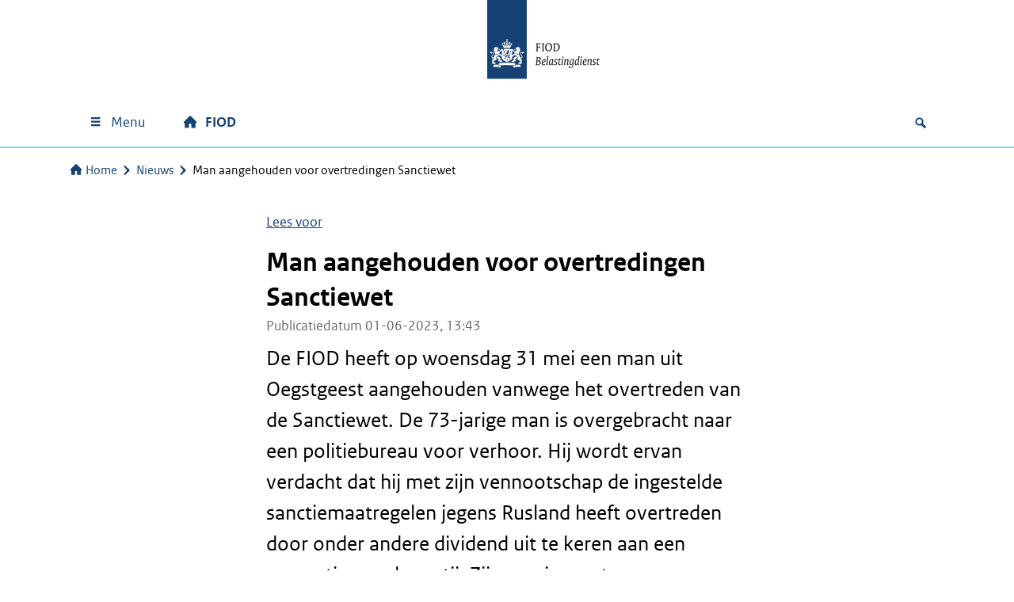

--- FILE ---
content_type: text/html; charset=UTF-8
request_url: https://www.fiod.nl/man-aangehouden-voor-overtredingen-sanctiewet/
body_size: 14436
content:
<!DOCTYPE html>
<html lang="nl-NL">

<head>
	<meta charset="UTF-8">
	<meta name="viewport" content="width=device-width, initial-scale=1">
	<meta name='robots' content='index, follow, max-image-preview:large, max-snippet:-1, max-video-preview:-1' />
<script>
window.koko_analytics = {"url":"https:\/\/www.fiod.nl\/wp-admin\/admin-ajax.php?action=koko_analytics_collect","site_url":"https:\/\/www.fiod.nl","post_id":5059,"path":"\/man-aangehouden-voor-overtredingen-sanctiewet\/","method":"cookie","use_cookie":true};
</script>

	<!-- This site is optimized with the Yoast SEO Premium plugin v26.7 (Yoast SEO v26.7) - https://yoast.com/wordpress/plugins/seo/ -->
	<title>Man aangehouden voor overtredingen Sanctiewet | FIOD Fiscale Inlichtingen en OpsporingsDienst</title>
	<link rel="canonical" href="https://www.fiod.nl/man-aangehouden-voor-overtredingen-sanctiewet/" />
	<meta property="og:locale" content="nl_NL" />
	<meta property="og:type" content="article" />
	<meta property="og:title" content="Man aangehouden voor overtredingen Sanctiewet" />
	<meta property="og:description" content="De FIOD heeft op woensdag 31 mei een man uit Oegstgeest aangehouden vanwege het overtreden van de Sanctiewet. De 73-jarige man is overgebracht naar een politiebureau voor verhoor. Hij wordt ervan verdacht dat hij met zijn vennootschap de ingestelde sanctiemaatregelen jegens Rusland heeft overtreden door onder andere dividend uit te keren aan een gesanctioneerde partij. [&hellip;]" />
	<meta property="og:url" content="https://www.fiod.nl/man-aangehouden-voor-overtredingen-sanctiewet/" />
	<meta property="og:site_name" content="FIOD" />
	<meta property="article:published_time" content="2023-06-01T11:43:53+00:00" />
	<meta property="article:modified_time" content="2023-06-01T13:13:39+00:00" />
	<meta property="og:image" content="https://www.fiod.nl/wp-content/uploads/2022/05/LO23019-1920.jpg" />
	<meta property="og:image:width" content="1920" />
	<meta property="og:image:height" content="1280" />
	<meta property="og:image:type" content="image/jpeg" />
	<meta name="twitter:card" content="summary_large_image" />
	<!-- / Yoast SEO Premium plugin. -->


<link rel='dns-prefetch' href='//f1-eu.readspeaker.com' />
<link rel='dns-prefetch' href='//pwa001.belastingdienst.nl' />
<meta name="google-site-verification" content="MFIQ7edBdD1eqULZu7HD7zqa2GCskboDQBhsADe9XDA" />
<style id='wp-img-auto-sizes-contain-inline-css'>
img:is([sizes=auto i],[sizes^="auto," i]){contain-intrinsic-size:3000px 1500px}
/*# sourceURL=wp-img-auto-sizes-contain-inline-css */
</style>
<style id='wp-block-library-inline-css'>
:root{--wp-block-synced-color:#7a00df;--wp-block-synced-color--rgb:122,0,223;--wp-bound-block-color:var(--wp-block-synced-color);--wp-editor-canvas-background:#ddd;--wp-admin-theme-color:#007cba;--wp-admin-theme-color--rgb:0,124,186;--wp-admin-theme-color-darker-10:#006ba1;--wp-admin-theme-color-darker-10--rgb:0,107,160.5;--wp-admin-theme-color-darker-20:#005a87;--wp-admin-theme-color-darker-20--rgb:0,90,135;--wp-admin-border-width-focus:2px}@media (min-resolution:192dpi){:root{--wp-admin-border-width-focus:1.5px}}.wp-element-button{cursor:pointer}:root .has-very-light-gray-background-color{background-color:#eee}:root .has-very-dark-gray-background-color{background-color:#313131}:root .has-very-light-gray-color{color:#eee}:root .has-very-dark-gray-color{color:#313131}:root .has-vivid-green-cyan-to-vivid-cyan-blue-gradient-background{background:linear-gradient(135deg,#00d084,#0693e3)}:root .has-purple-crush-gradient-background{background:linear-gradient(135deg,#34e2e4,#4721fb 50%,#ab1dfe)}:root .has-hazy-dawn-gradient-background{background:linear-gradient(135deg,#faaca8,#dad0ec)}:root .has-subdued-olive-gradient-background{background:linear-gradient(135deg,#fafae1,#67a671)}:root .has-atomic-cream-gradient-background{background:linear-gradient(135deg,#fdd79a,#004a59)}:root .has-nightshade-gradient-background{background:linear-gradient(135deg,#330968,#31cdcf)}:root .has-midnight-gradient-background{background:linear-gradient(135deg,#020381,#2874fc)}:root{--wp--preset--font-size--normal:16px;--wp--preset--font-size--huge:42px}.has-regular-font-size{font-size:1em}.has-larger-font-size{font-size:2.625em}.has-normal-font-size{font-size:var(--wp--preset--font-size--normal)}.has-huge-font-size{font-size:var(--wp--preset--font-size--huge)}.has-text-align-center{text-align:center}.has-text-align-left{text-align:left}.has-text-align-right{text-align:right}.has-fit-text{white-space:nowrap!important}#end-resizable-editor-section{display:none}.aligncenter{clear:both}.items-justified-left{justify-content:flex-start}.items-justified-center{justify-content:center}.items-justified-right{justify-content:flex-end}.items-justified-space-between{justify-content:space-between}.screen-reader-text{border:0;clip-path:inset(50%);height:1px;margin:-1px;overflow:hidden;padding:0;position:absolute;width:1px;word-wrap:normal!important}.screen-reader-text:focus{background-color:#ddd;clip-path:none;color:#444;display:block;font-size:1em;height:auto;left:5px;line-height:normal;padding:15px 23px 14px;text-decoration:none;top:5px;width:auto;z-index:100000}html :where(.has-border-color){border-style:solid}html :where([style*=border-top-color]){border-top-style:solid}html :where([style*=border-right-color]){border-right-style:solid}html :where([style*=border-bottom-color]){border-bottom-style:solid}html :where([style*=border-left-color]){border-left-style:solid}html :where([style*=border-width]){border-style:solid}html :where([style*=border-top-width]){border-top-style:solid}html :where([style*=border-right-width]){border-right-style:solid}html :where([style*=border-bottom-width]){border-bottom-style:solid}html :where([style*=border-left-width]){border-left-style:solid}html :where(img[class*=wp-image-]){height:auto;max-width:100%}:where(figure){margin:0 0 1em}html :where(.is-position-sticky){--wp-admin--admin-bar--position-offset:var(--wp-admin--admin-bar--height,0px)}@media screen and (max-width:600px){html :where(.is-position-sticky){--wp-admin--admin-bar--position-offset:0px}}

/*# sourceURL=wp-block-library-inline-css */
</style><link rel='stylesheet' id='wtblocks-style-css' href='https://www.fiod.nl/wp-content/plugins/wt-blocks/build/style-index.css?ver=4.9.0' media='all' />
<style id='global-styles-inline-css'>
:root{--wp--preset--aspect-ratio--square: 1;--wp--preset--aspect-ratio--4-3: 4/3;--wp--preset--aspect-ratio--3-4: 3/4;--wp--preset--aspect-ratio--3-2: 3/2;--wp--preset--aspect-ratio--2-3: 2/3;--wp--preset--aspect-ratio--16-9: 16/9;--wp--preset--aspect-ratio--9-16: 9/16;--wp--preset--color--black: #000000;--wp--preset--color--cyan-bluish-gray: #abb8c3;--wp--preset--color--white: #ffffff;--wp--preset--color--pale-pink: #f78da7;--wp--preset--color--vivid-red: #cf2e2e;--wp--preset--color--luminous-vivid-orange: #ff6900;--wp--preset--color--luminous-vivid-amber: #fcb900;--wp--preset--color--light-green-cyan: #7bdcb5;--wp--preset--color--vivid-green-cyan: #00d084;--wp--preset--color--pale-cyan-blue: #8ed1fc;--wp--preset--color--vivid-cyan-blue: #0693e3;--wp--preset--color--vivid-purple: #9b51e0;--wp--preset--color--gray-1: #f3f3f3;--wp--preset--color--gray-2: #e6e6e6;--wp--preset--color--gray-3: #cccccc;--wp--preset--color--gray-4: #b4b4b4;--wp--preset--color--gray-5: #999999;--wp--preset--color--gray-6: #696969;--wp--preset--color--gray-7: #535353;--wp--preset--color--purple-100: #42145f;--wp--preset--color--purple-60: #8d729f;--wp--preset--color--purple-30: #c6b9cf;--wp--preset--color--purple-15: #e3dce7;--wp--preset--color--violet-100: #a90061;--wp--preset--color--violet-60: #cb66a0;--wp--preset--color--violet-30: #e5b3d0;--wp--preset--color--violet-15: #f2d9e7;--wp--preset--color--rubyred-100: #ca005d;--wp--preset--color--rubyred-60: #df669d;--wp--preset--color--rubyred-30: #efb3ce;--wp--preset--color--rubyred-15: #f7d9e7;--wp--preset--color--pink-100: #f092cd;--wp--preset--color--pink-60: #f6bde1;--wp--preset--color--pink-30: #fbdef0;--wp--preset--color--pink-15: #fdeff8;--wp--preset--color--red-100: #d52b1e;--wp--preset--color--red-60: #e67f78;--wp--preset--color--red-30: #f2bfbc;--wp--preset--color--red-15: #f9dfdd;--wp--preset--color--orange-100: #e17000;--wp--preset--color--orange-60: #eda966;--wp--preset--color--orange-30: #f6d4b3;--wp--preset--color--orange-15: #fbead9;--wp--preset--color--darkyellow-100: #ffb612;--wp--preset--color--darkyellow-60: #fdd370;--wp--preset--color--darkyellow-30: #ffe9b8;--wp--preset--color--darkyellow-15: #fff4db;--wp--preset--color--yellow-100: #f9e11e;--wp--preset--color--yellow-60: #fbed78;--wp--preset--color--yellow-30: #fdf6bc;--wp--preset--color--yellow-15: #fefbdd;--wp--preset--color--darkbrown-100: #673327;--wp--preset--color--darkbrown-60: #a3847d;--wp--preset--color--darkbrown-30: #d1c2be;--wp--preset--color--darkbrown-15: #e8e0df;--wp--preset--color--brown-100: #94710a;--wp--preset--color--brown-60: #bfa96c;--wp--preset--color--brown-30: #dfd4b6;--wp--preset--color--brown-15: #efeada;--wp--preset--color--darkgreen-100: #275937;--wp--preset--color--darkgreen-60: #7d9b87;--wp--preset--color--darkgreen-30: #becdc3;--wp--preset--color--darkgreen-15: #dfe6e1;--wp--preset--color--green-100: #39870c;--wp--preset--color--green-60: #88b76d;--wp--preset--color--green-30: #c4dbb6;--wp--preset--color--green-15: #e1eddb;--wp--preset--color--mossgreen-100: #777b00;--wp--preset--color--mossgreen-60: #adaf66;--wp--preset--color--mossgreen-30: #d6d7b3;--wp--preset--color--mossgreen-15: #ebebd9;--wp--preset--color--mintgreen-100: #76d2b6;--wp--preset--color--mintgreen-60: #ace4d3;--wp--preset--color--mintgreen-30: #d6f2e9;--wp--preset--color--mintgreen-15: #eaf8f4;--wp--preset--color--darkblue-100: #01689b;--wp--preset--color--darkblue-60: #66a4c3;--wp--preset--color--darkblue-30: #b3d2e1;--wp--preset--color--darkblue-15: #d9e8f0;--wp--preset--color--skyblue-100: #007bc7;--wp--preset--color--skyblue-60: #66afdd;--wp--preset--color--skyblue-30: #b3d7ee;--wp--preset--color--skyblue-15: #d9ebf7;--wp--preset--color--lightblue-100: #8fcae7;--wp--preset--color--lightblue-60: #bcdff0;--wp--preset--color--lightblue-30: #ddeff8;--wp--preset--color--lightblue-15: #eef7fb;--wp--preset--color--logoblue-100: #154273;--wp--preset--color--logoblue-60: #738eab;--wp--preset--color--logoblue-30: #b8c6d5;--wp--preset--color--logoblue-15: #dce3ea;--wp--preset--gradient--vivid-cyan-blue-to-vivid-purple: linear-gradient(135deg,rgb(6,147,227) 0%,rgb(155,81,224) 100%);--wp--preset--gradient--light-green-cyan-to-vivid-green-cyan: linear-gradient(135deg,rgb(122,220,180) 0%,rgb(0,208,130) 100%);--wp--preset--gradient--luminous-vivid-amber-to-luminous-vivid-orange: linear-gradient(135deg,rgb(252,185,0) 0%,rgb(255,105,0) 100%);--wp--preset--gradient--luminous-vivid-orange-to-vivid-red: linear-gradient(135deg,rgb(255,105,0) 0%,rgb(207,46,46) 100%);--wp--preset--gradient--very-light-gray-to-cyan-bluish-gray: linear-gradient(135deg,rgb(238,238,238) 0%,rgb(169,184,195) 100%);--wp--preset--gradient--cool-to-warm-spectrum: linear-gradient(135deg,rgb(74,234,220) 0%,rgb(151,120,209) 20%,rgb(207,42,186) 40%,rgb(238,44,130) 60%,rgb(251,105,98) 80%,rgb(254,248,76) 100%);--wp--preset--gradient--blush-light-purple: linear-gradient(135deg,rgb(255,206,236) 0%,rgb(152,150,240) 100%);--wp--preset--gradient--blush-bordeaux: linear-gradient(135deg,rgb(254,205,165) 0%,rgb(254,45,45) 50%,rgb(107,0,62) 100%);--wp--preset--gradient--luminous-dusk: linear-gradient(135deg,rgb(255,203,112) 0%,rgb(199,81,192) 50%,rgb(65,88,208) 100%);--wp--preset--gradient--pale-ocean: linear-gradient(135deg,rgb(255,245,203) 0%,rgb(182,227,212) 50%,rgb(51,167,181) 100%);--wp--preset--gradient--electric-grass: linear-gradient(135deg,rgb(202,248,128) 0%,rgb(113,206,126) 100%);--wp--preset--gradient--midnight: linear-gradient(135deg,rgb(2,3,129) 0%,rgb(40,116,252) 100%);--wp--preset--font-size--small: 13px;--wp--preset--font-size--medium: 20px;--wp--preset--font-size--large: 36px;--wp--preset--font-size--x-large: 42px;--wp--preset--spacing--20: 0.44rem;--wp--preset--spacing--30: 0.67rem;--wp--preset--spacing--40: 1rem;--wp--preset--spacing--50: 1.5rem;--wp--preset--spacing--60: 2.25rem;--wp--preset--spacing--70: 3.38rem;--wp--preset--spacing--80: 5.06rem;--wp--preset--shadow--natural: 6px 6px 9px rgba(0, 0, 0, 0.2);--wp--preset--shadow--deep: 12px 12px 50px rgba(0, 0, 0, 0.4);--wp--preset--shadow--sharp: 6px 6px 0px rgba(0, 0, 0, 0.2);--wp--preset--shadow--outlined: 6px 6px 0px -3px rgb(255, 255, 255), 6px 6px rgb(0, 0, 0);--wp--preset--shadow--crisp: 6px 6px 0px rgb(0, 0, 0);}:where(body) { margin: 0; }.wp-site-blocks > .alignleft { float: left; margin-right: 2em; }.wp-site-blocks > .alignright { float: right; margin-left: 2em; }.wp-site-blocks > .aligncenter { justify-content: center; margin-left: auto; margin-right: auto; }:where(.is-layout-flex){gap: 0.5em;}:where(.is-layout-grid){gap: 0.5em;}.is-layout-flow > .alignleft{float: left;margin-inline-start: 0;margin-inline-end: 2em;}.is-layout-flow > .alignright{float: right;margin-inline-start: 2em;margin-inline-end: 0;}.is-layout-flow > .aligncenter{margin-left: auto !important;margin-right: auto !important;}.is-layout-constrained > .alignleft{float: left;margin-inline-start: 0;margin-inline-end: 2em;}.is-layout-constrained > .alignright{float: right;margin-inline-start: 2em;margin-inline-end: 0;}.is-layout-constrained > .aligncenter{margin-left: auto !important;margin-right: auto !important;}.is-layout-constrained > :where(:not(.alignleft):not(.alignright):not(.alignfull)){margin-left: auto !important;margin-right: auto !important;}body .is-layout-flex{display: flex;}.is-layout-flex{flex-wrap: wrap;align-items: center;}.is-layout-flex > :is(*, div){margin: 0;}body .is-layout-grid{display: grid;}.is-layout-grid > :is(*, div){margin: 0;}body{padding-top: 0px;padding-right: 0px;padding-bottom: 0px;padding-left: 0px;}a:where(:not(.wp-element-button)){text-decoration: underline;}:root :where(.wp-element-button, .wp-block-button__link){background-color: #32373c;border-width: 0;color: #fff;font-family: inherit;font-size: inherit;font-style: inherit;font-weight: inherit;letter-spacing: inherit;line-height: inherit;padding-top: calc(0.667em + 2px);padding-right: calc(1.333em + 2px);padding-bottom: calc(0.667em + 2px);padding-left: calc(1.333em + 2px);text-decoration: none;text-transform: inherit;}.has-black-color{color: var(--wp--preset--color--black) !important;}.has-cyan-bluish-gray-color{color: var(--wp--preset--color--cyan-bluish-gray) !important;}.has-white-color{color: var(--wp--preset--color--white) !important;}.has-pale-pink-color{color: var(--wp--preset--color--pale-pink) !important;}.has-vivid-red-color{color: var(--wp--preset--color--vivid-red) !important;}.has-luminous-vivid-orange-color{color: var(--wp--preset--color--luminous-vivid-orange) !important;}.has-luminous-vivid-amber-color{color: var(--wp--preset--color--luminous-vivid-amber) !important;}.has-light-green-cyan-color{color: var(--wp--preset--color--light-green-cyan) !important;}.has-vivid-green-cyan-color{color: var(--wp--preset--color--vivid-green-cyan) !important;}.has-pale-cyan-blue-color{color: var(--wp--preset--color--pale-cyan-blue) !important;}.has-vivid-cyan-blue-color{color: var(--wp--preset--color--vivid-cyan-blue) !important;}.has-vivid-purple-color{color: var(--wp--preset--color--vivid-purple) !important;}.has-gray-1-color{color: var(--wp--preset--color--gray-1) !important;}.has-gray-2-color{color: var(--wp--preset--color--gray-2) !important;}.has-gray-3-color{color: var(--wp--preset--color--gray-3) !important;}.has-gray-4-color{color: var(--wp--preset--color--gray-4) !important;}.has-gray-5-color{color: var(--wp--preset--color--gray-5) !important;}.has-gray-6-color{color: var(--wp--preset--color--gray-6) !important;}.has-gray-7-color{color: var(--wp--preset--color--gray-7) !important;}.has-purple-100-color{color: var(--wp--preset--color--purple-100) !important;}.has-purple-60-color{color: var(--wp--preset--color--purple-60) !important;}.has-purple-30-color{color: var(--wp--preset--color--purple-30) !important;}.has-purple-15-color{color: var(--wp--preset--color--purple-15) !important;}.has-violet-100-color{color: var(--wp--preset--color--violet-100) !important;}.has-violet-60-color{color: var(--wp--preset--color--violet-60) !important;}.has-violet-30-color{color: var(--wp--preset--color--violet-30) !important;}.has-violet-15-color{color: var(--wp--preset--color--violet-15) !important;}.has-rubyred-100-color{color: var(--wp--preset--color--rubyred-100) !important;}.has-rubyred-60-color{color: var(--wp--preset--color--rubyred-60) !important;}.has-rubyred-30-color{color: var(--wp--preset--color--rubyred-30) !important;}.has-rubyred-15-color{color: var(--wp--preset--color--rubyred-15) !important;}.has-pink-100-color{color: var(--wp--preset--color--pink-100) !important;}.has-pink-60-color{color: var(--wp--preset--color--pink-60) !important;}.has-pink-30-color{color: var(--wp--preset--color--pink-30) !important;}.has-pink-15-color{color: var(--wp--preset--color--pink-15) !important;}.has-red-100-color{color: var(--wp--preset--color--red-100) !important;}.has-red-60-color{color: var(--wp--preset--color--red-60) !important;}.has-red-30-color{color: var(--wp--preset--color--red-30) !important;}.has-red-15-color{color: var(--wp--preset--color--red-15) !important;}.has-orange-100-color{color: var(--wp--preset--color--orange-100) !important;}.has-orange-60-color{color: var(--wp--preset--color--orange-60) !important;}.has-orange-30-color{color: var(--wp--preset--color--orange-30) !important;}.has-orange-15-color{color: var(--wp--preset--color--orange-15) !important;}.has-darkyellow-100-color{color: var(--wp--preset--color--darkyellow-100) !important;}.has-darkyellow-60-color{color: var(--wp--preset--color--darkyellow-60) !important;}.has-darkyellow-30-color{color: var(--wp--preset--color--darkyellow-30) !important;}.has-darkyellow-15-color{color: var(--wp--preset--color--darkyellow-15) !important;}.has-yellow-100-color{color: var(--wp--preset--color--yellow-100) !important;}.has-yellow-60-color{color: var(--wp--preset--color--yellow-60) !important;}.has-yellow-30-color{color: var(--wp--preset--color--yellow-30) !important;}.has-yellow-15-color{color: var(--wp--preset--color--yellow-15) !important;}.has-darkbrown-100-color{color: var(--wp--preset--color--darkbrown-100) !important;}.has-darkbrown-60-color{color: var(--wp--preset--color--darkbrown-60) !important;}.has-darkbrown-30-color{color: var(--wp--preset--color--darkbrown-30) !important;}.has-darkbrown-15-color{color: var(--wp--preset--color--darkbrown-15) !important;}.has-brown-100-color{color: var(--wp--preset--color--brown-100) !important;}.has-brown-60-color{color: var(--wp--preset--color--brown-60) !important;}.has-brown-30-color{color: var(--wp--preset--color--brown-30) !important;}.has-brown-15-color{color: var(--wp--preset--color--brown-15) !important;}.has-darkgreen-100-color{color: var(--wp--preset--color--darkgreen-100) !important;}.has-darkgreen-60-color{color: var(--wp--preset--color--darkgreen-60) !important;}.has-darkgreen-30-color{color: var(--wp--preset--color--darkgreen-30) !important;}.has-darkgreen-15-color{color: var(--wp--preset--color--darkgreen-15) !important;}.has-green-100-color{color: var(--wp--preset--color--green-100) !important;}.has-green-60-color{color: var(--wp--preset--color--green-60) !important;}.has-green-30-color{color: var(--wp--preset--color--green-30) !important;}.has-green-15-color{color: var(--wp--preset--color--green-15) !important;}.has-mossgreen-100-color{color: var(--wp--preset--color--mossgreen-100) !important;}.has-mossgreen-60-color{color: var(--wp--preset--color--mossgreen-60) !important;}.has-mossgreen-30-color{color: var(--wp--preset--color--mossgreen-30) !important;}.has-mossgreen-15-color{color: var(--wp--preset--color--mossgreen-15) !important;}.has-mintgreen-100-color{color: var(--wp--preset--color--mintgreen-100) !important;}.has-mintgreen-60-color{color: var(--wp--preset--color--mintgreen-60) !important;}.has-mintgreen-30-color{color: var(--wp--preset--color--mintgreen-30) !important;}.has-mintgreen-15-color{color: var(--wp--preset--color--mintgreen-15) !important;}.has-darkblue-100-color{color: var(--wp--preset--color--darkblue-100) !important;}.has-darkblue-60-color{color: var(--wp--preset--color--darkblue-60) !important;}.has-darkblue-30-color{color: var(--wp--preset--color--darkblue-30) !important;}.has-darkblue-15-color{color: var(--wp--preset--color--darkblue-15) !important;}.has-skyblue-100-color{color: var(--wp--preset--color--skyblue-100) !important;}.has-skyblue-60-color{color: var(--wp--preset--color--skyblue-60) !important;}.has-skyblue-30-color{color: var(--wp--preset--color--skyblue-30) !important;}.has-skyblue-15-color{color: var(--wp--preset--color--skyblue-15) !important;}.has-lightblue-100-color{color: var(--wp--preset--color--lightblue-100) !important;}.has-lightblue-60-color{color: var(--wp--preset--color--lightblue-60) !important;}.has-lightblue-30-color{color: var(--wp--preset--color--lightblue-30) !important;}.has-lightblue-15-color{color: var(--wp--preset--color--lightblue-15) !important;}.has-logoblue-100-color{color: var(--wp--preset--color--logoblue-100) !important;}.has-logoblue-60-color{color: var(--wp--preset--color--logoblue-60) !important;}.has-logoblue-30-color{color: var(--wp--preset--color--logoblue-30) !important;}.has-logoblue-15-color{color: var(--wp--preset--color--logoblue-15) !important;}.has-black-background-color{background-color: var(--wp--preset--color--black) !important;}.has-cyan-bluish-gray-background-color{background-color: var(--wp--preset--color--cyan-bluish-gray) !important;}.has-white-background-color{background-color: var(--wp--preset--color--white) !important;}.has-pale-pink-background-color{background-color: var(--wp--preset--color--pale-pink) !important;}.has-vivid-red-background-color{background-color: var(--wp--preset--color--vivid-red) !important;}.has-luminous-vivid-orange-background-color{background-color: var(--wp--preset--color--luminous-vivid-orange) !important;}.has-luminous-vivid-amber-background-color{background-color: var(--wp--preset--color--luminous-vivid-amber) !important;}.has-light-green-cyan-background-color{background-color: var(--wp--preset--color--light-green-cyan) !important;}.has-vivid-green-cyan-background-color{background-color: var(--wp--preset--color--vivid-green-cyan) !important;}.has-pale-cyan-blue-background-color{background-color: var(--wp--preset--color--pale-cyan-blue) !important;}.has-vivid-cyan-blue-background-color{background-color: var(--wp--preset--color--vivid-cyan-blue) !important;}.has-vivid-purple-background-color{background-color: var(--wp--preset--color--vivid-purple) !important;}.has-gray-1-background-color{background-color: var(--wp--preset--color--gray-1) !important;}.has-gray-2-background-color{background-color: var(--wp--preset--color--gray-2) !important;}.has-gray-3-background-color{background-color: var(--wp--preset--color--gray-3) !important;}.has-gray-4-background-color{background-color: var(--wp--preset--color--gray-4) !important;}.has-gray-5-background-color{background-color: var(--wp--preset--color--gray-5) !important;}.has-gray-6-background-color{background-color: var(--wp--preset--color--gray-6) !important;}.has-gray-7-background-color{background-color: var(--wp--preset--color--gray-7) !important;}.has-purple-100-background-color{background-color: var(--wp--preset--color--purple-100) !important;}.has-purple-60-background-color{background-color: var(--wp--preset--color--purple-60) !important;}.has-purple-30-background-color{background-color: var(--wp--preset--color--purple-30) !important;}.has-purple-15-background-color{background-color: var(--wp--preset--color--purple-15) !important;}.has-violet-100-background-color{background-color: var(--wp--preset--color--violet-100) !important;}.has-violet-60-background-color{background-color: var(--wp--preset--color--violet-60) !important;}.has-violet-30-background-color{background-color: var(--wp--preset--color--violet-30) !important;}.has-violet-15-background-color{background-color: var(--wp--preset--color--violet-15) !important;}.has-rubyred-100-background-color{background-color: var(--wp--preset--color--rubyred-100) !important;}.has-rubyred-60-background-color{background-color: var(--wp--preset--color--rubyred-60) !important;}.has-rubyred-30-background-color{background-color: var(--wp--preset--color--rubyred-30) !important;}.has-rubyred-15-background-color{background-color: var(--wp--preset--color--rubyred-15) !important;}.has-pink-100-background-color{background-color: var(--wp--preset--color--pink-100) !important;}.has-pink-60-background-color{background-color: var(--wp--preset--color--pink-60) !important;}.has-pink-30-background-color{background-color: var(--wp--preset--color--pink-30) !important;}.has-pink-15-background-color{background-color: var(--wp--preset--color--pink-15) !important;}.has-red-100-background-color{background-color: var(--wp--preset--color--red-100) !important;}.has-red-60-background-color{background-color: var(--wp--preset--color--red-60) !important;}.has-red-30-background-color{background-color: var(--wp--preset--color--red-30) !important;}.has-red-15-background-color{background-color: var(--wp--preset--color--red-15) !important;}.has-orange-100-background-color{background-color: var(--wp--preset--color--orange-100) !important;}.has-orange-60-background-color{background-color: var(--wp--preset--color--orange-60) !important;}.has-orange-30-background-color{background-color: var(--wp--preset--color--orange-30) !important;}.has-orange-15-background-color{background-color: var(--wp--preset--color--orange-15) !important;}.has-darkyellow-100-background-color{background-color: var(--wp--preset--color--darkyellow-100) !important;}.has-darkyellow-60-background-color{background-color: var(--wp--preset--color--darkyellow-60) !important;}.has-darkyellow-30-background-color{background-color: var(--wp--preset--color--darkyellow-30) !important;}.has-darkyellow-15-background-color{background-color: var(--wp--preset--color--darkyellow-15) !important;}.has-yellow-100-background-color{background-color: var(--wp--preset--color--yellow-100) !important;}.has-yellow-60-background-color{background-color: var(--wp--preset--color--yellow-60) !important;}.has-yellow-30-background-color{background-color: var(--wp--preset--color--yellow-30) !important;}.has-yellow-15-background-color{background-color: var(--wp--preset--color--yellow-15) !important;}.has-darkbrown-100-background-color{background-color: var(--wp--preset--color--darkbrown-100) !important;}.has-darkbrown-60-background-color{background-color: var(--wp--preset--color--darkbrown-60) !important;}.has-darkbrown-30-background-color{background-color: var(--wp--preset--color--darkbrown-30) !important;}.has-darkbrown-15-background-color{background-color: var(--wp--preset--color--darkbrown-15) !important;}.has-brown-100-background-color{background-color: var(--wp--preset--color--brown-100) !important;}.has-brown-60-background-color{background-color: var(--wp--preset--color--brown-60) !important;}.has-brown-30-background-color{background-color: var(--wp--preset--color--brown-30) !important;}.has-brown-15-background-color{background-color: var(--wp--preset--color--brown-15) !important;}.has-darkgreen-100-background-color{background-color: var(--wp--preset--color--darkgreen-100) !important;}.has-darkgreen-60-background-color{background-color: var(--wp--preset--color--darkgreen-60) !important;}.has-darkgreen-30-background-color{background-color: var(--wp--preset--color--darkgreen-30) !important;}.has-darkgreen-15-background-color{background-color: var(--wp--preset--color--darkgreen-15) !important;}.has-green-100-background-color{background-color: var(--wp--preset--color--green-100) !important;}.has-green-60-background-color{background-color: var(--wp--preset--color--green-60) !important;}.has-green-30-background-color{background-color: var(--wp--preset--color--green-30) !important;}.has-green-15-background-color{background-color: var(--wp--preset--color--green-15) !important;}.has-mossgreen-100-background-color{background-color: var(--wp--preset--color--mossgreen-100) !important;}.has-mossgreen-60-background-color{background-color: var(--wp--preset--color--mossgreen-60) !important;}.has-mossgreen-30-background-color{background-color: var(--wp--preset--color--mossgreen-30) !important;}.has-mossgreen-15-background-color{background-color: var(--wp--preset--color--mossgreen-15) !important;}.has-mintgreen-100-background-color{background-color: var(--wp--preset--color--mintgreen-100) !important;}.has-mintgreen-60-background-color{background-color: var(--wp--preset--color--mintgreen-60) !important;}.has-mintgreen-30-background-color{background-color: var(--wp--preset--color--mintgreen-30) !important;}.has-mintgreen-15-background-color{background-color: var(--wp--preset--color--mintgreen-15) !important;}.has-darkblue-100-background-color{background-color: var(--wp--preset--color--darkblue-100) !important;}.has-darkblue-60-background-color{background-color: var(--wp--preset--color--darkblue-60) !important;}.has-darkblue-30-background-color{background-color: var(--wp--preset--color--darkblue-30) !important;}.has-darkblue-15-background-color{background-color: var(--wp--preset--color--darkblue-15) !important;}.has-skyblue-100-background-color{background-color: var(--wp--preset--color--skyblue-100) !important;}.has-skyblue-60-background-color{background-color: var(--wp--preset--color--skyblue-60) !important;}.has-skyblue-30-background-color{background-color: var(--wp--preset--color--skyblue-30) !important;}.has-skyblue-15-background-color{background-color: var(--wp--preset--color--skyblue-15) !important;}.has-lightblue-100-background-color{background-color: var(--wp--preset--color--lightblue-100) !important;}.has-lightblue-60-background-color{background-color: var(--wp--preset--color--lightblue-60) !important;}.has-lightblue-30-background-color{background-color: var(--wp--preset--color--lightblue-30) !important;}.has-lightblue-15-background-color{background-color: var(--wp--preset--color--lightblue-15) !important;}.has-logoblue-100-background-color{background-color: var(--wp--preset--color--logoblue-100) !important;}.has-logoblue-60-background-color{background-color: var(--wp--preset--color--logoblue-60) !important;}.has-logoblue-30-background-color{background-color: var(--wp--preset--color--logoblue-30) !important;}.has-logoblue-15-background-color{background-color: var(--wp--preset--color--logoblue-15) !important;}.has-black-border-color{border-color: var(--wp--preset--color--black) !important;}.has-cyan-bluish-gray-border-color{border-color: var(--wp--preset--color--cyan-bluish-gray) !important;}.has-white-border-color{border-color: var(--wp--preset--color--white) !important;}.has-pale-pink-border-color{border-color: var(--wp--preset--color--pale-pink) !important;}.has-vivid-red-border-color{border-color: var(--wp--preset--color--vivid-red) !important;}.has-luminous-vivid-orange-border-color{border-color: var(--wp--preset--color--luminous-vivid-orange) !important;}.has-luminous-vivid-amber-border-color{border-color: var(--wp--preset--color--luminous-vivid-amber) !important;}.has-light-green-cyan-border-color{border-color: var(--wp--preset--color--light-green-cyan) !important;}.has-vivid-green-cyan-border-color{border-color: var(--wp--preset--color--vivid-green-cyan) !important;}.has-pale-cyan-blue-border-color{border-color: var(--wp--preset--color--pale-cyan-blue) !important;}.has-vivid-cyan-blue-border-color{border-color: var(--wp--preset--color--vivid-cyan-blue) !important;}.has-vivid-purple-border-color{border-color: var(--wp--preset--color--vivid-purple) !important;}.has-gray-1-border-color{border-color: var(--wp--preset--color--gray-1) !important;}.has-gray-2-border-color{border-color: var(--wp--preset--color--gray-2) !important;}.has-gray-3-border-color{border-color: var(--wp--preset--color--gray-3) !important;}.has-gray-4-border-color{border-color: var(--wp--preset--color--gray-4) !important;}.has-gray-5-border-color{border-color: var(--wp--preset--color--gray-5) !important;}.has-gray-6-border-color{border-color: var(--wp--preset--color--gray-6) !important;}.has-gray-7-border-color{border-color: var(--wp--preset--color--gray-7) !important;}.has-purple-100-border-color{border-color: var(--wp--preset--color--purple-100) !important;}.has-purple-60-border-color{border-color: var(--wp--preset--color--purple-60) !important;}.has-purple-30-border-color{border-color: var(--wp--preset--color--purple-30) !important;}.has-purple-15-border-color{border-color: var(--wp--preset--color--purple-15) !important;}.has-violet-100-border-color{border-color: var(--wp--preset--color--violet-100) !important;}.has-violet-60-border-color{border-color: var(--wp--preset--color--violet-60) !important;}.has-violet-30-border-color{border-color: var(--wp--preset--color--violet-30) !important;}.has-violet-15-border-color{border-color: var(--wp--preset--color--violet-15) !important;}.has-rubyred-100-border-color{border-color: var(--wp--preset--color--rubyred-100) !important;}.has-rubyred-60-border-color{border-color: var(--wp--preset--color--rubyred-60) !important;}.has-rubyred-30-border-color{border-color: var(--wp--preset--color--rubyred-30) !important;}.has-rubyred-15-border-color{border-color: var(--wp--preset--color--rubyred-15) !important;}.has-pink-100-border-color{border-color: var(--wp--preset--color--pink-100) !important;}.has-pink-60-border-color{border-color: var(--wp--preset--color--pink-60) !important;}.has-pink-30-border-color{border-color: var(--wp--preset--color--pink-30) !important;}.has-pink-15-border-color{border-color: var(--wp--preset--color--pink-15) !important;}.has-red-100-border-color{border-color: var(--wp--preset--color--red-100) !important;}.has-red-60-border-color{border-color: var(--wp--preset--color--red-60) !important;}.has-red-30-border-color{border-color: var(--wp--preset--color--red-30) !important;}.has-red-15-border-color{border-color: var(--wp--preset--color--red-15) !important;}.has-orange-100-border-color{border-color: var(--wp--preset--color--orange-100) !important;}.has-orange-60-border-color{border-color: var(--wp--preset--color--orange-60) !important;}.has-orange-30-border-color{border-color: var(--wp--preset--color--orange-30) !important;}.has-orange-15-border-color{border-color: var(--wp--preset--color--orange-15) !important;}.has-darkyellow-100-border-color{border-color: var(--wp--preset--color--darkyellow-100) !important;}.has-darkyellow-60-border-color{border-color: var(--wp--preset--color--darkyellow-60) !important;}.has-darkyellow-30-border-color{border-color: var(--wp--preset--color--darkyellow-30) !important;}.has-darkyellow-15-border-color{border-color: var(--wp--preset--color--darkyellow-15) !important;}.has-yellow-100-border-color{border-color: var(--wp--preset--color--yellow-100) !important;}.has-yellow-60-border-color{border-color: var(--wp--preset--color--yellow-60) !important;}.has-yellow-30-border-color{border-color: var(--wp--preset--color--yellow-30) !important;}.has-yellow-15-border-color{border-color: var(--wp--preset--color--yellow-15) !important;}.has-darkbrown-100-border-color{border-color: var(--wp--preset--color--darkbrown-100) !important;}.has-darkbrown-60-border-color{border-color: var(--wp--preset--color--darkbrown-60) !important;}.has-darkbrown-30-border-color{border-color: var(--wp--preset--color--darkbrown-30) !important;}.has-darkbrown-15-border-color{border-color: var(--wp--preset--color--darkbrown-15) !important;}.has-brown-100-border-color{border-color: var(--wp--preset--color--brown-100) !important;}.has-brown-60-border-color{border-color: var(--wp--preset--color--brown-60) !important;}.has-brown-30-border-color{border-color: var(--wp--preset--color--brown-30) !important;}.has-brown-15-border-color{border-color: var(--wp--preset--color--brown-15) !important;}.has-darkgreen-100-border-color{border-color: var(--wp--preset--color--darkgreen-100) !important;}.has-darkgreen-60-border-color{border-color: var(--wp--preset--color--darkgreen-60) !important;}.has-darkgreen-30-border-color{border-color: var(--wp--preset--color--darkgreen-30) !important;}.has-darkgreen-15-border-color{border-color: var(--wp--preset--color--darkgreen-15) !important;}.has-green-100-border-color{border-color: var(--wp--preset--color--green-100) !important;}.has-green-60-border-color{border-color: var(--wp--preset--color--green-60) !important;}.has-green-30-border-color{border-color: var(--wp--preset--color--green-30) !important;}.has-green-15-border-color{border-color: var(--wp--preset--color--green-15) !important;}.has-mossgreen-100-border-color{border-color: var(--wp--preset--color--mossgreen-100) !important;}.has-mossgreen-60-border-color{border-color: var(--wp--preset--color--mossgreen-60) !important;}.has-mossgreen-30-border-color{border-color: var(--wp--preset--color--mossgreen-30) !important;}.has-mossgreen-15-border-color{border-color: var(--wp--preset--color--mossgreen-15) !important;}.has-mintgreen-100-border-color{border-color: var(--wp--preset--color--mintgreen-100) !important;}.has-mintgreen-60-border-color{border-color: var(--wp--preset--color--mintgreen-60) !important;}.has-mintgreen-30-border-color{border-color: var(--wp--preset--color--mintgreen-30) !important;}.has-mintgreen-15-border-color{border-color: var(--wp--preset--color--mintgreen-15) !important;}.has-darkblue-100-border-color{border-color: var(--wp--preset--color--darkblue-100) !important;}.has-darkblue-60-border-color{border-color: var(--wp--preset--color--darkblue-60) !important;}.has-darkblue-30-border-color{border-color: var(--wp--preset--color--darkblue-30) !important;}.has-darkblue-15-border-color{border-color: var(--wp--preset--color--darkblue-15) !important;}.has-skyblue-100-border-color{border-color: var(--wp--preset--color--skyblue-100) !important;}.has-skyblue-60-border-color{border-color: var(--wp--preset--color--skyblue-60) !important;}.has-skyblue-30-border-color{border-color: var(--wp--preset--color--skyblue-30) !important;}.has-skyblue-15-border-color{border-color: var(--wp--preset--color--skyblue-15) !important;}.has-lightblue-100-border-color{border-color: var(--wp--preset--color--lightblue-100) !important;}.has-lightblue-60-border-color{border-color: var(--wp--preset--color--lightblue-60) !important;}.has-lightblue-30-border-color{border-color: var(--wp--preset--color--lightblue-30) !important;}.has-lightblue-15-border-color{border-color: var(--wp--preset--color--lightblue-15) !important;}.has-logoblue-100-border-color{border-color: var(--wp--preset--color--logoblue-100) !important;}.has-logoblue-60-border-color{border-color: var(--wp--preset--color--logoblue-60) !important;}.has-logoblue-30-border-color{border-color: var(--wp--preset--color--logoblue-30) !important;}.has-logoblue-15-border-color{border-color: var(--wp--preset--color--logoblue-15) !important;}.has-vivid-cyan-blue-to-vivid-purple-gradient-background{background: var(--wp--preset--gradient--vivid-cyan-blue-to-vivid-purple) !important;}.has-light-green-cyan-to-vivid-green-cyan-gradient-background{background: var(--wp--preset--gradient--light-green-cyan-to-vivid-green-cyan) !important;}.has-luminous-vivid-amber-to-luminous-vivid-orange-gradient-background{background: var(--wp--preset--gradient--luminous-vivid-amber-to-luminous-vivid-orange) !important;}.has-luminous-vivid-orange-to-vivid-red-gradient-background{background: var(--wp--preset--gradient--luminous-vivid-orange-to-vivid-red) !important;}.has-very-light-gray-to-cyan-bluish-gray-gradient-background{background: var(--wp--preset--gradient--very-light-gray-to-cyan-bluish-gray) !important;}.has-cool-to-warm-spectrum-gradient-background{background: var(--wp--preset--gradient--cool-to-warm-spectrum) !important;}.has-blush-light-purple-gradient-background{background: var(--wp--preset--gradient--blush-light-purple) !important;}.has-blush-bordeaux-gradient-background{background: var(--wp--preset--gradient--blush-bordeaux) !important;}.has-luminous-dusk-gradient-background{background: var(--wp--preset--gradient--luminous-dusk) !important;}.has-pale-ocean-gradient-background{background: var(--wp--preset--gradient--pale-ocean) !important;}.has-electric-grass-gradient-background{background: var(--wp--preset--gradient--electric-grass) !important;}.has-midnight-gradient-background{background: var(--wp--preset--gradient--midnight) !important;}.has-small-font-size{font-size: var(--wp--preset--font-size--small) !important;}.has-medium-font-size{font-size: var(--wp--preset--font-size--medium) !important;}.has-large-font-size{font-size: var(--wp--preset--font-size--large) !important;}.has-x-large-font-size{font-size: var(--wp--preset--font-size--x-large) !important;}
/*# sourceURL=global-styles-inline-css */
</style>

<link rel='stylesheet' id='flexible_table_block_addon_style-css' href='https://www.fiod.nl/wp-content/plugins/wt-flexible-table-block-addon/css/wt-flexible-table-block-addon.css?ver=13.14.1' media='all' />
<link rel='stylesheet' id='search-filter-plugin-styles-css' href='https://www.fiod.nl/wp-content/plugins/search-filter-pro/public/assets/css/search-filter.min.css?ver=2.5.21' media='all' />
<link rel='stylesheet' id='wt_style-css' href='https://www.fiod.nl/wp-content/themes/webthema/build/css/wt.css?ver=7.5.1' media='all' />
<style id='wt_style-inline-css'>
body {--wt-theme-domain-color:var(--wp--preset--color--lightblue-100);--wt-theme-domain-text-color:var(--wp--preset--color--black);--wt-theme-domain-60-color:var(--wp--preset--color--lightblue-60);--wt-theme-domain-30-color:var(--wp--preset--color--lightblue-30);--wt-theme-domain-15-color:var(--wp--preset--color--lightblue-15);--wt-theme-contrast-color:var(--wp--preset--color--logoblue-100);--wt-theme-contrast-text-color:var(--wp--preset--color--white);}
/*# sourceURL=wt_style-inline-css */
</style>
<link rel='stylesheet' id='wp-block-paragraph-css' href='https://www.fiod.nl/wp-includes/blocks/paragraph/style.min.css?ver=13.14.1' media='all' />
<script src="https://www.fiod.nl/wp-includes/js/jquery/jquery.min.js?ver=3.7.1" id="jquery-core-js"></script>
<script src="https://www.fiod.nl/wp-includes/js/jquery/jquery-migrate.min.js?ver=3.4.1" id="jquery-migrate-js"></script>
<script id="wp-readspeaker-js-before">
window.rsConf = { general: { popupCloseTime: 3600000 } };
//# sourceURL=wp-readspeaker-js-before
</script>
<script src="//f1-eu.readspeaker.com/script/4329/webReader/webReader.js?pids=wr&amp;notools=1&amp;disable=skipbuttons%2Cspeedbutton&amp;ver=13.14.1" id="wp-readspeaker-js"></script>
<script src="https://www.fiod.nl/wp-includes/js/dist/vendor/wp-polyfill.min.js?ver=3.15.0" id="wp-polyfill-js"></script>
<script src="https://www.fiod.nl/wp-includes/js/dist/dom-ready.min.js?ver=f77871ff7694fffea381" id="wp-dom-ready-js"></script>
<script id="wt_script-js-extra">
var wtScriptL10n = {"ariaExtLink":"U verlaat deze website","ariaNewTab":"Deze link wordt geopend in een nieuw tabblad of venster","signupFieldDesc":{"user_email":"De registratiebevestiging wordt via e-mail toegestuurd."}};
var wtDialogComponentL10n = {"closeButtonLabel":"Sluit dit dialoog","backButtonLabel":"Terug"};
var wtValidateL10n = {"noCommentFound":"U hebt de reactie nog niet ingevuld. Vul de reactie in.","noNameFound":"U hebt de naam nog niet ingevuld. Vul de naam in.","noEmailFound":"U hebt het e-mailadres nog niet ingevuld. Vul het e-mailadres in.","emailNotValid":"U hebt geen geldig e-mailadres ingevuld. Controleer het e-mailadres.","fieldMandatory":"Veld is verplicht","emailInvalid":"Emailadres niet geldig","valueNotNumeric":"Waarde niet numeriek"};
var wtLinkIcon = {"is_internal_link_regex":"^https?:\\/\\/([a-z0-9-]+\\.)*fiod\\.nl"};
var wtThemeInfo = {"url":"https://www.fiod.nl/wp-content/themes/webthema","version":"7.5.1"};
//# sourceURL=wt_script-js-extra
</script>
<script src="https://www.fiod.nl/wp-content/themes/webthema/build/js/wt.js?ver=7.5.1" id="wt_script-js"></script>
<link rel='shortlink' href='https://www.fiod.nl/?p=5059' />
<style type='text/css'>
/** wp-readspeaker **/
.rsbtn_dl{ display: none !important; }
.rsbtn_powered{ display: none !important; }
</style><script id="wt-adobe-analytics-init">window.adobeDataLayer = window.adobeDataLayer || [];</script></head>

<body class="wp-singular post-template-default single single-post postid-5059 single-format-standard wp-theme-webthema nl_NL_formal">
		<noscript>
	<div class="wt-no-js">
		<div class="wt-logo-box">
			<a class="wt-logo-box" href="https://www.fiod.nl">
				<img src="https://www.fiod.nl/wp-content/themes/webthema/assets/img/logos/logo_fiod_nl.png" alt="Logo FIOD - Belastingdienst, onderdeel van de Rijksoverheid - Naar de homepagina van FIOD Fiscale Inlichtingen en OpsporingsDienst" />
			</a>
		</div>
		<p>
			Javascript is uitgeschakeld in deze internetbrowser. Om deze site te bekijken, moet u <a href="https://www.enable-javascript.com/">Javascript inschakelen</a>.		</p>
	</div>
</noscript>
	
<!-- skiplink-to-content -->
<a
	class="wt-skiplink-button"
	href="#main-content"
	id="main-skip-link"
>
	Ga direct naar de inhoud	<svg width="18px" height="18px" viewBox="0 0 16 16"
		class="wt-svg-icon  wt-svg-icon-delta_rechts"  inert aria-hidden="true"><use
			href="https://www.fiod.nl/wp-content/themes/webthema/build/icons/icons.svg?ver=7.5.1#delta_rechts"></use></svg></a>
<!-- skiplink-to-content -->

<!-- skiplink-to-filters -->
<a
	id="filters-skip-link"
	class="wt-skiplink-button"
	href="#wt-filters"
>
	Ga direct naar de filters	<svg width="18px" height="18px" viewBox="0 0 16 16"
		class="wt-svg-icon  wt-svg-icon-delta_rechts"  inert aria-hidden="true"><use
			href="https://www.fiod.nl/wp-content/themes/webthema/build/icons/icons.svg?ver=7.5.1#delta_rechts"></use></svg></a>
<!-- skiplink-to-filters -->
<!-- skiplink-to-footer -->
<a class="wt-skiplink-button" href="#wt-footer">Ga direct naar de footer	<svg width="18px" height="18px" viewBox="0 0 16 16"
		class="wt-svg-icon  wt-svg-icon-delta_rechts"  inert aria-hidden="true"><use
			href="https://www.fiod.nl/wp-content/themes/webthema/build/icons/icons.svg?ver=7.5.1#delta_rechts"></use></svg></a>
<!-- skiplink-to-footer -->
	<!-- &wt-wrapper -->
	<div id="wt-wrapper">
		<header>
			<div class="wt-row">
	<div class="wt-col-sm-12 wt-logo-container">
		<div class="wt-logo-box">
			<a href="https://www.fiod.nl" class="wt-image-focus">
								<img src="https://www.fiod.nl/wp-content/themes/webthema/assets/img/logos/logo_fiod_nl.png?v=7.5.1" alt="Logo FIOD - Belastingdienst, onderdeel van de Rijksoverheid - Naar de homepagina van FIOD Fiscale Inlichtingen en OpsporingsDienst">
			</a>
		</div>
	</div>
</div>
		</header>
		
<div class="wt-navbar" data-menu-type="hamburger"
	data-has-menu="true">
	<div class="wt-align-container">
		<nav aria-label="Hoofdnavigatie">
			<div class="wt-navbar-items">
				<!-- hamburger menu -->
				<div class="wt-navbar-item wt-navbar-hamburger-menu">
					<button class="wt-navbar-button wt-toggle has-text" data-target="#wt-hamburger-menu-dropdown"
						data-toggle-animation="false" aria-expanded="false" aria-controls="wt-hamburger-menu-dropdown">
						<svg width="18px" height="18px" viewBox="0 0 16 16"
		class="wt-svg-icon wt-navbar-button-icon wt-svg-icon-menu"  inert aria-hidden="true"><use
			href="https://www.fiod.nl/wp-content/themes/webthema/build/icons/icons.svg?ver=7.5.1#menu"></use></svg>Menu					</button>
					<div class="wt-navbar-dropdown-menu wt-navbar-dropdown-align-left" id="wt-hamburger-menu-dropdown">
						<ul class="wt-navbar-menu"><li><a class="wt-navbar-button has-text wt-navbar-home-button " href="https://www.fiod.nl" aria-label="Naar de homepage van FIOD"><svg width="18px" height="18px" viewBox="0 0 16 16"
		class="wt-svg-icon wt-navbar-button-icon wt-svg-icon-home"  inert aria-hidden="true"><use
			href="https://www.fiod.nl/wp-content/themes/webthema/build/icons/icons.svg?ver=7.5.1#home"></use></svg>FIOD</a></li><li class="menu-item-2864"><a class="wt-navbar-button has-text" href="https://www.fiod.nl/category/nieuws/">Nieuws</a></li>
<li class="menu-item-1488 has-children"><button class="wt-navbar-button has-text wt-toggle" data-target=".menu-item-1488 .wt-navbar-dropdown-menu" data-toggle-animation="false">Over de FIOD<span class="wt-toggle-icons"><svg width="18px" height="18px" viewBox="0 0 16 16"
		class="wt-svg-icon  wt-svg-icon-delta_omlaag"  inert aria-hidden="true"><use
			href="https://www.fiod.nl/wp-content/themes/webthema/build/icons/icons.svg?ver=7.5.1#delta_omlaag"></use></svg><svg width="18px" height="18px" viewBox="0 0 16 16"
		class="wt-svg-icon  wt-svg-icon-delta_omhoog"  inert aria-hidden="true"><use
			href="https://www.fiod.nl/wp-content/themes/webthema/build/icons/icons.svg?ver=7.5.1#delta_omhoog"></use></svg></span></button><ul class="wt-navbar-dropdown-menu"><li class="menu-item-754"><a class="wt-navbar-button has-text" href="https://www.fiod.nl/wat-doet-de-fiod/">Wat doet de FIOD?</a></li>
<li class="menu-item-756"><a class="wt-navbar-button has-text" href="https://www.fiod.nl/hoe-werkt-de-fiod/">Hoe werkt de FIOD?</a></li>
<li class="menu-item-757"><a class="wt-navbar-button has-text" href="https://www.fiod.nl/in-beslag-nemen-goederen/">In beslag nemen goederen</a></li>
<li class="menu-item-755"><a class="wt-navbar-button has-text" href="https://www.fiod.nl/werken-bij-de-fiod/">Werken bij de FIOD</a></li>
<li class="menu-item-6036"><a class="wt-navbar-button has-text" href="https://www.fiod.nl/jaarverslag/">Jaarverslag</a></li>
</ul>
</li>
<li class="menu-item-1489 has-children"><button class="wt-navbar-button has-text wt-toggle" data-target=".menu-item-1489 .wt-navbar-dropdown-menu" data-toggle-animation="false">Over fraude<span class="wt-toggle-icons"><svg width="18px" height="18px" viewBox="0 0 16 16"
		class="wt-svg-icon  wt-svg-icon-delta_omlaag"  inert aria-hidden="true"><use
			href="https://www.fiod.nl/wp-content/themes/webthema/build/icons/icons.svg?ver=7.5.1#delta_omlaag"></use></svg><svg width="18px" height="18px" viewBox="0 0 16 16"
		class="wt-svg-icon  wt-svg-icon-delta_omhoog"  inert aria-hidden="true"><use
			href="https://www.fiod.nl/wp-content/themes/webthema/build/icons/icons.svg?ver=7.5.1#delta_omhoog"></use></svg></span></button><ul class="wt-navbar-dropdown-menu"><li class="menu-item-2784"><a class="wt-navbar-button has-text" href="https://www.fiod.nl/fraude-melden/">Ik wil fraude melden</a></li>
<li class="menu-item-764"><a class="wt-navbar-button has-text" href="https://www.fiod.nl/hoe-herken-ik-fraude/">Hoe herken ik fraude?</a></li>
<li class="menu-item-768"><a class="wt-navbar-button has-text" href="https://www.fiod.nl/wat-is-fraude/">Wat is fraude?</a></li>
<li class="menu-item-765"><a class="wt-navbar-button has-text" href="https://www.fiod.nl/ik-wil-anoniem-blijven-kan-dat/">Ik wil anoniem blijven – kan dat?</a></li>
<li class="menu-item-767"><a class="wt-navbar-button has-text" href="https://www.fiod.nl/wat-gebeurt-er-met-mijn-melding/">Wat gebeurt er met mijn melding?</a></li>
</ul>
</li>
<li class="menu-item-1490 has-children"><button class="wt-navbar-button has-text wt-toggle" data-target=".menu-item-1490 .wt-navbar-dropdown-menu" data-toggle-animation="false">Over corruptie<span class="wt-toggle-icons"><svg width="18px" height="18px" viewBox="0 0 16 16"
		class="wt-svg-icon  wt-svg-icon-delta_omlaag"  inert aria-hidden="true"><use
			href="https://www.fiod.nl/wp-content/themes/webthema/build/icons/icons.svg?ver=7.5.1#delta_omlaag"></use></svg><svg width="18px" height="18px" viewBox="0 0 16 16"
		class="wt-svg-icon  wt-svg-icon-delta_omhoog"  inert aria-hidden="true"><use
			href="https://www.fiod.nl/wp-content/themes/webthema/build/icons/icons.svg?ver=7.5.1#delta_omhoog"></use></svg></span></button><ul class="wt-navbar-dropdown-menu"><li class="menu-item-773"><a class="wt-navbar-button has-text" href="https://www.fiod.nl/wat-is-corruptie/">Wat is corruptie?</a></li>
<li class="menu-item-775"><a class="wt-navbar-button has-text" href="https://www.fiod.nl/waarom-bestrijdt-de-fiod-corruptie/">Waarom bestrijdt de FIOD corruptie?</a></li>
<li class="menu-item-774"><a class="wt-navbar-button has-text" href="https://www.fiod.nl/wat-doet-de-fiod-tegen-corruptie/">Wat doet de FIOD tegen corruptie?</a></li>
<li class="menu-item-772"><a class="wt-navbar-button has-text" href="https://www.fiod.nl/wat-kan-ik-tegen-corruptie-doen/">Wat kan ik tegen corruptie doen?</a></li>
<li class="menu-item-776"><a class="wt-navbar-button has-text" href="https://www.fiod.nl/hoe-kan-ik-corruptie-melden/">Hoe kan ik corruptie melden?</a></li>
</ul>
</li>
<li class="menu-item-2523"><a class="wt-navbar-button has-text" href="https://www.fiod.nl/zwartsparen-en-buitenlands-vermogen/">Over zwartsparen en buitenlands vermogen</a></li>
</ul>					</div>
				</div>
				<!-- home button -->
				<div class="wt-navbar-item wt-navbar-home">
					<a class="wt-navbar-button has-text wt-navbar-home-button " href="https://www.fiod.nl" aria-label="Naar de homepage van FIOD"><svg width="18px" height="18px" viewBox="0 0 16 16"
		class="wt-svg-icon wt-navbar-button-icon wt-svg-icon-home"  inert aria-hidden="true"><use
			href="https://www.fiod.nl/wp-content/themes/webthema/build/icons/icons.svg?ver=7.5.1#home"></use></svg>FIOD</a>				</div>
				<!-- tab menu -->
								<!--search -->
								<div class="wt-navbar-item wt-navbar-search">
					<button class="wt-navbar-button wt-toggle" data-target="#wt-search-dropdown"
						data-toggle-animation="false" aria-expanded="false" aria-controls="wt-search-dropdown">
						<svg width="18px" height="18px" viewBox="0 0 16 16"
		class="wt-svg-icon wt-navbar-button-icon wt-svg-icon-zoek" role="presentation" aria-label="Zoekveld"><use
			href="https://www.fiod.nl/wp-content/themes/webthema/build/icons/icons.svg?ver=7.5.1#zoek"></use></svg>					</button>
					<div class="wt-navbar-dropdown-menu wt-navbar-dropdown-align-right" id="wt-search-dropdown">
						
<form role="search" class="wt-search-form" action="https://www.fiod.nl/"
	aria-label="Sitebreed">
	<label for="sf-input-search-large" > Zoeken </label>
		<div class="wt-search-input-group">

			
			<input id="sf-input-search-large" class="sf-input-search" type="text"
				value="" aria-label="Zoeken"
				maxlength="256" name="_sf_s">
			<input type="hidden" name="sfid" value="4510" />

			
			<button aria-label="Zoeken" type="submit">
				<svg width="22.4px" height="22.4px" viewBox="0 0 16 16"
		class="wt-svg-icon wt-icon-search wt-svg-icon-zoek"  inert aria-hidden="true"><use
			href="https://www.fiod.nl/wp-content/themes/webthema/build/icons/icons.svg?ver=7.5.1#zoek"></use></svg>							</button>
		</div>
</form>
					</div>
				</div>
								<!-- login menu -->
							</div>
		</nav>
	</div>
</div>
		
	<nav class="wt-breadcrumbs hidden-xs" aria-label="Boordkruimelnavigatie">
		<div class="wt-align-container">
			<div class="wt-align-container-inner">
				<ol><li><a href="https://www.fiod.nl"><svg width="16px" height="16px" viewBox="0 0 16 16"
		class="wt-svg-icon wt-navbar-button-icon wt-svg-icon-home"  inert aria-hidden="true"><use
			href="https://www.fiod.nl/wp-content/themes/webthema/build/icons/icons.svg?ver=7.5.1#home"></use></svg>Home</a></li><li><span class="wt-breadcrumb-seperator"><svg width="16px" height="16px" viewBox="0 0 16 16"
		class="wt-svg-icon  wt-svg-icon-delta_rechts"  inert aria-hidden="true"><use
			href="https://www.fiod.nl/wp-content/themes/webthema/build/icons/icons.svg?ver=7.5.1#delta_rechts"></use></svg></span><a class="wt-breadcrumb-name" href="https://www.fiod.nl/nieuws/" title="Nieuws">Nieuws</a></li><li><span class="wt-breadcrumb-seperator"><svg width="16px" height="16px" viewBox="0 0 16 16"
		class="wt-svg-icon  wt-svg-icon-delta_rechts"  inert aria-hidden="true"><use
			href="https://www.fiod.nl/wp-content/themes/webthema/build/icons/icons.svg?ver=7.5.1#delta_rechts"></use></svg></span><span class="wt-breadcrumb-name current-item">Man aangehouden voor overtredingen Sanctiewet</span></li></ol>			</div>
		</div>
	</nav>
		<div id="wt-content">
			<div id="wt-content-inner">
<section class="wt-align-container">
	<div class="wt-row">

				<div id="wt-filters"
			class="wt-col-sm-2 wt-vertical-sidebar wt-left-vertical-sidebar"
		>
						<template id="wt-sidebar-toggle-button">
				<button
					class="wt-sidebar-toggle-button"
					aria-label="Sluit menu"
					aria-expanded="true"
					title="Sluit menu"
					data-options='{"openMenuLabel":"Open menu","closeMenuLabel":"Sluit menu"}'
				>
					<svg width="18px" height="18px" viewBox="0 0 16 16"
		class="wt-svg-icon  wt-svg-icon-pijl_links"  inert aria-hidden="true"><use
			href="https://www.fiod.nl/wp-content/themes/webthema/build/icons/icons.svg?ver=7.5.1#pijl_links"></use></svg>				</button>
			</template>
		</div>
		
				<div
			class="wt-col-sm-2 wt-vertical-sidebar wt-right-vertical-sidebar">
			<div class="wt-wp-standard-widget-wrapper"><div id="wt_anchorscroll-2" class="widget widget_wt_anchorscroll">		<!-- skiplink-to-content -->
		<a
			class="wt-anchor-scroll-widget-content"
			id="index-to-main-skip-link"
			href="#main-content"
		>
				Sla inhoudsopgave over				<svg width="18px" height="18px" viewBox="0 0 16 16"
		class="wt-svg-icon  wt-svg-icon-delta_rechts"  inert aria-hidden="true"><use
			href="https://www.fiod.nl/wp-content/themes/webthema/build/icons/icons.svg?ver=7.5.1#delta_rechts"></use></svg>		</a>
		<!-- skiplink-to-content -->
		<h2 class="widgettitle">Op deze pagina</h2>		<nav class="wt-anchorscroll-nav" aria-label="Op deze pagina" id="wt-index">
			<ul class="wt-arrow-linklist">
				<li class="wt-anchor-scroll-widget-top">
					<a href="#top">
						Terug naar boven						<svg width="18px" height="18px" viewBox="0 0 16 16"
		class="wt-svg-icon wt-svg-icon-noalign wt-svg-icon-pijl_omhoog"  inert aria-hidden="true"><use
			href="https://www.fiod.nl/wp-content/themes/webthema/build/icons/icons.svg?ver=7.5.1#pijl_omhoog"></use></svg>					</a>
				</li>
			</ul>
		</nav>
		</div></div>		</div>
		
		<div class="wt-col-sm-8">

			<div class="wt-content-pagina" id="main-content">

				<div class="wt-post-content">

					<div id='readspeaker_button1' class='rs_skip rsbtn rs_preserve'><a rel='nofollow' class='rsbtn_play' accesskey='L' title='Gebruik ReadSpeaker om de tekst te laten voorlezen' href='//app-eu.readspeaker.com/cgi-bin/rsent?customerid=4329&lang=nl_nl&readid=main-content&url=https%3A%2F%2Fwww.fiod.nl%2Fman-aangehouden-voor-overtredingen-sanctiewet%2F' aria-label='Lees voor'><span class='rsbtn_left rsimg rspart'><span class='rsbtn_text'><span>Lees voor</span></span></span><span class='rsbtn_right rsimg rsplay rspart'></span></a></div>
					<h1
											class="no-margin" >
													Man aangehouden voor overtredingen Sanctiewet												</h1>

					<p class="wt-post-date">
	Publicatiedatum 01-06-2023, 13:43
</p>

					
<p class="is-style-intro">De FIOD heeft op woensdag 31 mei een man uit Oegstgeest aangehouden vanwege het overtreden van de Sanctiewet. De 73-jarige man is overgebracht naar een politiebureau voor verhoor. Hij wordt ervan verdacht dat hij met zijn vennootschap de ingestelde sanctiemaatregelen jegens Rusland heeft overtreden door onder andere dividend uit te keren aan een gesanctioneerde partij. Zijn woning en twee bedrijfspanden in de gemeente Haarlemmermeer en Den Haag zijn doorzocht. Er is beslag gelegd op de fysieke en digitale administratie. De man is na verhoor heengezonden maar blijft verdachte in het onderzoek.</p>



<p>Het strafrechtelijk onderzoek van de FIOD startte na een melding van de Douane. De verdachte is bestuurder van een onderneming, die enige jaren geleden aandelen van zijn onderneming uitgaf aan onder meer een Russisch bedrijf. De eigenaar van het Russische bedrijf stond voor de aandelenoverdracht al op de Europese sanctielijst. Binnen een half jaar werden er opnieuw aandelen uitgegeven waardoor het Russische bedrijf een meerderheidsbelang kreeg. De tegoeden die de verdachte ontving voor de aandelenoverdracht hadden bevroren moeten worden. Voor zover bekend is dit niet gebeurd waardoor er sprake is van overtreding van de Sanctiewet.</p>



<p>Recentelijk werd het Russische bedrijf op de Europese sanctielijst geplaatst. De onderneming van de verdachte keerde daarna ongeveer 19 miljoen euro dividend uit aan een dochteronderneming van het gesanctioneerde Russische bedrijf. Het uitkeren van dividend dat uiteindelijk toekomt aan een gesanctioneerd bedrijf is een overtreding van de Sanctiewet.</p>



<p>Het onderzoek staat onder leiding van het Functioneel Parket.</p>



<div class="wt-block-notification is-style-info">
	<svg width="32" height="32" viewBox="0 0 16 16"
		class="wt-svg-icon  wt-svg-icon-info"  inert aria-hidden="true"><use
			href="https://www.fiod.nl/wp-content/themes/webthema/build/icons/icons.svg?ver=7.5.1#info"></use></svg>	<div>
		<h6 class="wt-block-notification-title">
			<span class="wt-block-notification-icon-label">Ter informatie!&nbsp;</span>
			Overtreding sanctieregelingen strafbaar		</h6>
		

<p>Sinds het uitbreken van de oorlog tussen Rusland en Oekraïne zijn er aanvullende <a href="https://www.rvo.nl/onderwerpen/landen-en-gebieden/rusland/sancties" target="_blank" rel="noreferrer noopener">sancties </a>, waaronder financiële sancties, afgekondigd tegen Rusland en Belarus. Ook zijn beperkingen opgelegd met betrekking tot de levering van goederen aan Rusland. Overtreding van sanctieregelingen is strafbaar op basis van de <a href="https://wetten.overheid.nl/BWBR0003296/2020-05-21" target="_blank" rel="noreferrer noopener">Sanctiewet</a> en de Wet op de economische delicten. De opsporing van overtreding van de financiële sancties is belegd bij de FIOD, onder leiding van het Functioneel Parket van het Openbaar Ministerie. De FIOD spoort personen en entiteiten op die proberen die sancties te omzeilen of die niet aan de sancties voldoen. De FIOD heeft echter niet de taak om gesanctioneerden of hun bezittingen te traceren en hun vermogen te bevriezen.</p>

	</div>
	</div>



<p>Meer informatie: Audrey Nijhof, 06 – 50 100 261</p>

				</div>

				
					<div class="wt-tags-and-cats">

					<div class="wt-post-categories">
				
	<h2 id="post-categories">
	Categorie</h2>

<ul class="wt-post-cat-list">
			<li><a
				href="https://www.fiod.nl/category/nieuws/"
				aria-label="Zoekresultaten voor &#039;Nieuws&#039;"
			>Nieuws</a></li>
	</ul>
			</div>
		
		
</div>

				
									<div class="comments-area" id="comments">
								<div class="wt-comment_form">
					</div>
							</div>
							</div>
		</div>
	</div>
</section>
		
		</div><!-- wt-content-inner -->
	</div><!-- wt-content -->
	<footer id="wt-footer" class="has-domain-15-background-color">
		<h2 class="wt-visually-hidden">Algemene informatie</h2>
				<div class="wt-footer-flexible">
			
<div class="wt-blocks-layer-container wt-row">
<div class="wt-blocks-layer-column"><h3>Over de FIOD</h3>
<ul class="wp-block-wtblocks-linklist wt-arrow-linklist">
<li><a href="https://www.fiod.nl/contact/" data-type="page" data-id="2115">Contact</a></li>



<li><a href="https://www.fiod.nl/persvoorlichting/" data-type="page" data-id="2117">Persvoorlichting</a></li>
</ul>
</div>



<div class="wt-blocks-layer-column"><h3>Over deze site</h3>
<ul class="wp-block-wtblocks-linklist wt-arrow-linklist">
<li><a href="https://belastingdienst.sitearchief.nl/?subsite=fiod#archive">Archief</a></li>
</ul>
</div>



<div class="wt-blocks-layer-column"><h3>Gerelateerde sites</h3>
<ul class="wp-block-wtblocks-linklist wt-arrow-linklist">
<li><a href="https://www.belastingdienst.nl">Belastingdienst.nl</a></li>



<li><a href="http://www.fiod.nl/en">FIOD.nl/en (English site)</a></li>



<li><a href="https://www.douane.nl/">Douane.nl</a></li>



<li><a href="https://www.amlc.nl/">AMLC</a></li>



<li><a href="https://over-ons.belastingdienst.nl/">Over de Belastingdienst</a></li>



<li><a href="https://werken.belastingdienst.nl/">Werken bij de Belastingdienst</a></li>
</ul>
</div>



<div class="wt-blocks-layer-column"><h3>Blijf op de hoogte</h3>
<ul class="wp-block-wtblocks-linklist wt-arrow-linklist">
<li><a href="https://www.linkedin.com/company/fiod" target="_blank" rel="noreferrer noopener">LinkedIn FIOD</a> </li>



<li><a href="https://www.fiod.nl/category/nieuws/feed/">RSS-feed</a></li>



<li><a href="https://www.fiod.nl/abonneren/" data-type="page" data-id="4018">E-mailservice FIOD nieuws</a></li>
</ul>
</div>
</div>
		</div>
				<div class="wt-footer-fixed">
			<div class="wt-blocks-layer-container">
				<div class="wt-blocks-layer-column wt-col-xs-12 wt-col-sm-12 wt-col-md-12 wt-col-lg-12">
					<div class="wt-blocks-layer-column-inner has-transparent-background-color">
						<ul>
															<li><a href="https://www.fiod.nl/privacyverklaring-fiod/">Privacy</a></li>
							
															<li><a href="https://www.fiod.nl/cookies/">Cookies</a></li>
							
															<li><a href="https://www.fiod.nl/copyright/">Copyright</a>
							</li>
							
															<li><a href="https://www.belastingdienst.nl/wps/wcm/connect/bldcontentnl/niet_in_enig_menu/prive/digitale_toegankelijkheid/toegankelijkheidsverklaringen">Toegankelijkheid</a></li>
							
							<li>
								<a href="#">Terug naar boven <svg width="16px" height="16px" viewBox="0 0 16 16"
		class="wt-svg-icon  wt-svg-icon-pijl_omhoog"  inert aria-hidden="true"><use
			href="https://www.fiod.nl/wp-content/themes/webthema/build/icons/icons.svg?ver=7.5.1#pijl_omhoog"></use></svg></a>
							</li>
						</ul>
					</div>
				</div>
			</div>
		</div>
	</footer>
</div><!-- &wt-wrapper -->

<!-- Koko Analytics v2.1.3 - https://www.kokoanalytics.com/ -->
<script>
!function(){var e=window,r=e.koko_analytics;r.trackPageview=function(e,t){"prerender"==document.visibilityState||/bot|crawl|spider|seo|lighthouse|facebookexternalhit|preview/i.test(navigator.userAgent)||navigator.sendBeacon(r.url,new URLSearchParams({pa:e,po:t,r:0==document.referrer.indexOf(r.site_url)?"":document.referrer,m:r.use_cookie?"c":r.method[0]}))},e.addEventListener("load",function(){r.trackPageview(r.path,r.post_id)})}();
</script>

<script src="https://pwa001.belastingdienst.nl/adobe/db1f754ddf26/2faa729a6cea/launch-8e086f9b8e7f.min.js?ver=1.0.0" id="wt-adobe-analytics-js" data-wp-strategy="async"></script>
<script id="wt-adobe-analytics-js-after">
window.adobeDataLayer.push({ "trackingServer": "", "event": "page_loaded", "app": { "name": "fiodwww" }, "visitor": { "loggedIn": false }, "page":{ "name": "/man-aangehouden-voor-overtredingen-sanctiewet", "title": "Man aangehouden voor overtredingen Sanctiewet | FIOD Fiscale Inlichtingen en OpsporingsDienst", "path" : "/man-aangehouden-voor-overtredingen-sanctiewet", "type" : "bld-newsitem" }, "eventData": "" });
//# sourceURL=wt-adobe-analytics-js-after
</script>
<script src="https://www.fiod.nl/wp-includes/js/dist/hooks.min.js?ver=dd5603f07f9220ed27f1" id="wp-hooks-js"></script>
<script src="https://www.fiod.nl/wp-includes/js/dist/i18n.min.js?ver=c26c3dc7bed366793375" id="wp-i18n-js"></script>
<script id="wp-i18n-js-after">
wp.i18n.setLocaleData( { 'text direction\u0004ltr': [ 'ltr' ] } );
//# sourceURL=wp-i18n-js-after
</script>
<script id="wtblocks_frontend-js-extra">
var wtBlocks = {"nonce":"deac2a7371","api_url":"https://www.fiod.nl/wp-json/"};
//# sourceURL=wtblocks_frontend-js-extra
</script>
<script id="wtblocks_frontend-js-translations">
( function( domain, translations ) {
	var localeData = translations.locale_data[ domain ] || translations.locale_data.messages;
	localeData[""].domain = domain;
	wp.i18n.setLocaleData( localeData, domain );
} )( "wt-blocks", {"translation-revision-date":"2025-12-05 12:58+0100","generator":"WP-CLI\/2.12.0","source":"build\/frontend.js","domain":"messages","locale_data":{"messages":{"":{"domain":"messages","lang":"nl_NL","plural-forms":"nplurals=2; plural=(n != 1);"},"Time":["Tijdstip"],"Select a day first":["Kies eerst een datum"],"An error occurred":["Er is een fout opgetreden"],"You cannot make any more appointments":["U kunt geen afspraken meer maken"],"You can schedule %d of call appointments per phone number. You can schedule another appointment when the first call appointment has taken place or has been cancelled.":["Per telefoonnummer kunt u %d belafspraken plannen. U kunt weer een afspraak maken als de eerste belafspraak heeft plaatsgevonden of geannuleerd is."],"Callback not possible":["Terugbellen niet mogelijk"],"Callbacks to this phone number are not possible. You can make an appointment for another phone number.":["Terugbellen naar dit telefoonnummer is niet mogelijk. U kunt een afspraak maken voor een ander telefoonnummer."],"Time not available":["Tijdstip niet beschikbaar"],"The time you selected is not available (anymore). You can make an appointment for another time.":["Het door u gekozen tijdstip is niet (meer) beschikbaar. U kunt een afspraak maken voor een ander tijdstip."],"No data found.":["Geen gegevens gevonden."],"result":["resultaat"],"results":["resultaten"],"Show details":["Toon details"],"Filter by %s":["Filter op %s"],"Remove filter: %s":["Verwijder filter: %s"],"Current filters:":["Gekozen filters:"],"Reset filters":["Filters wissen"],"Search the table by text":["De tabel doorzoeken op tekst"],"Search filter":["Zoek filter"],"Search":["Zoeken"],"Details for":["Details voor"],"Show items under: %s":["Toon items onder: %s"],"Open link to: %s":["Open link naar: %s"],"Back to: %s":["Terug naar: %s"],"Close navigation":["Sluit navigatie"]}}} );
//# sourceURL=wtblocks_frontend-js-translations
</script>
<script src="https://www.fiod.nl/wp-content/plugins/wt-blocks/build/frontend.js?ver=4.9.0" id="wtblocks_frontend-js"></script>

<!-- Koko Analytics Pro v2.1.5 - https://www.kokoanalytics.com/ -->
<script>
(()=>{var e=window,a="koko_analytics";function t(t,n,o){var r;"prerender"==document.visibilityState||/bot|crawl|spider|seo|lighthouse|facebookexternalhit|preview/i.test(navigator.userAgent)||(void 0===o&&"number"==typeof n&&(o=parseFloat(n),n=""),n&&(n=" "+n),(r={e:t,p:n||"",v:parseInt(100*(o||0))}).m=e[a].use_cookie?"c":e[a].method[0],navigator.sendBeacon(e[a].url,new URLSearchParams(r)))}function n(e){var a=e.target,n=0;do{var o=a.className.match(/koko-analytics-event-name=([^ ]+)/);if(o){o=o.pop().replaceAll("+"," ");var r=a.className.match(/koko-analytics-event-param=([^ ]+)/);r=r?r.pop().replaceAll("+"," "):r}}while(n++<3&&a.parentElement);o&&t(o,r)}e[a].trackEvent=t,document.addEventListener("submit",n),document.addEventListener("click",n)})();
document.addEventListener("click",(function(t){for(var e=t.target;"A"!=e.tagName&&e.parentElement;)e=e.parentElement;"A"===e.tagName&&("string"!=typeof e.href||-1===e.href.indexOf("http")||e.href.indexOf(window.location.host)>-1||window.koko_analytics.trackEvent("Outbound link",e.href))}));;
document.addEventListener("submit",(function(t){if("FORM"===t.target.tagName){var a=String(window.location.href).replaceAll(/#.*/g,"");t.target.id&&(a+="#"+t.target.id),window.koko_analytics.trackEvent("Form submit",a)}}));;
</script>

</body>
</html>
